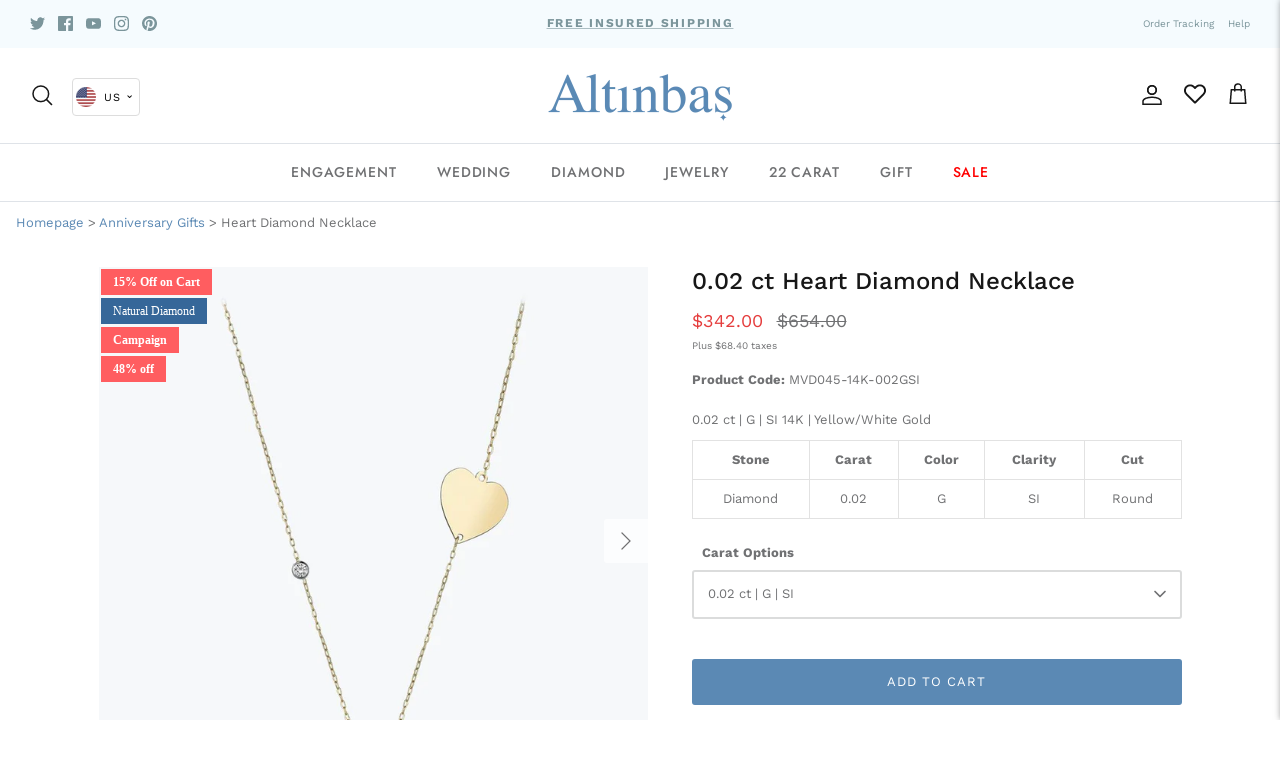

--- FILE ---
content_type: text/css
request_url: https://www.altinbas.us/cdn/shop/t/11/assets/altinbas-product-details.css?v=90215381450372906021683211311
body_size: 9695
content:
.urundetay-v2-product-name{font-size:24px;font-weight:500;color:#2a373a}.urundetay-v2-product-code{font-size:16px;text-align:left;color:#a2a2a2}.urundetay-v2-product-code span{display:inline-block;margin-right:15px}.urundetay-v2-detail{margin:15px auto;font-size:16px;color:#2a373a}.urundetay-v2-detail .urun-hakkinda{font-size:16px;color:#a2a2a2}.urundetay-v2-detail .urun-hakkinda_{font-size:16px;color:#2a373a;font-weight:400}.relative{position:relative!important}.table-responsive{border:solid 1px rgba(115,143,178,.2);border-radius:8px}.table>thead>tr>th{border-bottom:none}.table-responsive tr{border-bottom:solid 1px rgba(115,143,178,.2)}.table-responsive tr th{font-size:17px;font-weight:500;text-align:center;color:#2a373a;border-right:solid 1px rgba(115,143,178,.2)}.table-responsive tr td{font-size:17px;text-align:center;color:#2a373a;border-right:solid 1px rgba(115,143,178,.2)}.table-responsive tr td:last-child,.table-responsive tr th:last-child{border-right:none}.table-responsive tr:last-child{border-bottom:none}.urundetay-v2-label{font-size:15px;color:#738fb2;display:block}.urundetay-v2-select{font-size:15px;color:#a2a2a2;border-radius:8px;float:none;height:auto;border:solid 1px #a2a2a2;background-color:#fff;padding:15px 30px 15px 10px;width:100%;-webkit-appearance:none!important;-moz-appearance:none!important;appearance:none!important;background-repeat:no-repeat;background-size:24px 24px;background-position:calc(100% - 15px) 50%;background-image:url("data:image/svg+xml,%3Csvg width='24' height='24' viewBox='0 0 24 24' fill='none' xmlns='http://www.w3.org/2000/svg'%3E%3Cpath d='m3 7 9 9 9-9' stroke='%2357A0C6' stroke-width='2.6' stroke-linecap='round' stroke-linejoin='round'/%3E%3C/svg%3E%0A")}.urundetay-v2-select option{zoom:1.1}.urundetay-v2-select2{font-size:10px;color:#a2a2a2;border-radius:8px;float:none;height:auto;border:solid .8px #a2a2a2;background-color:#fff;padding:6px 3px;width:100%;-webkit-appearance:none!important;-moz-appearance:none!important;appearance:none!important;background-repeat:no-repeat;background-size:24px 24px;background-position:calc(100% - 15px) 50%;background-image:url("data:image/svg+xml,%3Csvg width='24' height='24' viewBox='0 0 24 24' fill='none' xmlns='http://www.w3.org/2000/svg'%3E%3Cpath d='m3 7 9 9 9-9' stroke='%2357A0C6' stroke-width='2.6' stroke-linecap='round' stroke-linejoin='round'/%3E%3C/svg%3E%0A")}.urundetay-v2-select2-x{background-size:12px 12px;background-position:calc(100% - 5px) 50%;padding-left:6px;font-size:13px}.urundetay-v2-select2 option{zoom:1.1}.product-single-left .product-thumbs li{border-radius:8px!important}.input_textarea{font-size:15px;color:#738fb2;padding:16px;border-radius:8px;border:solid 1px rgba(115,143,178,.2);background-color:#fff;font-weight:400!important;height:120px!important}.input_textarea:hover,.input_textarea:focus{box-shadow:none}.address-v2-select{font-size:15px;color:#738fb2;border-radius:8px;float:none;height:56px!important;border:solid 1px rgba(115,143,178,.2);background-color:#fff;padding:15px 30px 15px 10px;width:100%;-webkit-appearance:none!important;-moz-appearance:none!important;appearance:none!important;background-repeat:no-repeat;background-size:24px 24px;background-position:calc(100% - 15px) 50%;background-image:url("data:image/svg+xml,%3Csvg width='16' height='16' viewBox='0 0 16 16' fill='none' xmlns='http://www.w3.org/2000/svg'%3E%3Cpath d='m2 4.667 6 6 6-6' stroke='%2357A0C6' stroke-width='1.6' stroke-linecap='round' stroke-linejoin='round'/%3E%3C/svg%3E%0A")}[type=radio]:checked,[type=radio]:not(:checked){position:absolute;left:-9999px}[type=radio]:checked+label,[type=radio]:not(:checked)+label{position:relative;padding-left:28px;cursor:pointer;line-height:20px;display:inline-block;color:#666}[type=radio]:checked+label:before,[type=radio]:not(:checked)+label:before{content:"";position:absolute;left:0;top:0;width:18px;height:18px;border:1px solid #57a0c6;border-radius:100%;background:#fff}[type=radio]:checked+label:after,[type=radio]:not(:checked)+label:after{content:"";width:12px;height:12px;background:#57a0c6;position:absolute;top:3px;left:3px;border-radius:100%;-webkit-transition:all .2s ease;transition:all .2s ease}[type=radio]:not(:checked)+label:after{opacity:0;-webkit-transform:scale(0);transform:scale(0)}[type=radio]:checked+label:after{opacity:1;-webkit-transform:scale(1);transform:scale(1)}[type=checkbox]:checked,[type=checkbox]:not(:checked){position:absolute;left:-9999px}[type=checkbox]:checked+label,[type=checkbox]:not(:checked)+label{position:relative;padding-left:28px;cursor:pointer;line-height:20px;display:inline-block;color:#666}[type=checkbox]:checked+label:before,[type=checkbox]:not(:checked)+label:before{content:"";position:absolute;left:0;top:0;width:18px;height:18px;border:1px solid #57a0c6;border-radius:4px;background:#fff}[type=checkbox]:checked+label:after,[type=checkbox]:not(:checked)+label:after{content:"";width:12px;height:12px;background:#57a0c6;position:absolute;top:3px;left:3px;border-radius:4px;-webkit-transition:all .2s ease;transition:all .2s ease}[type=checkbox]:not(:checked)+label:after{opacity:0;-webkit-transform:scale(0);transform:scale(0)}[type=checkbox]:checked+label:after{opacity:1;-webkit-transform:scale(1);transform:scale(1)}.form-control.urundetay-v2-text{border-radius:8px;display:block;width:100%;padding:15px 10px;border:solid 1px #a2a2a2;background-color:#fff;font-size:15px;float:none;height:auto;color:#2a373a}.urundetay-v2-alyans{margin:15px auto}.alyans-title{margin:15px auto;font-size:17px;font-weight:500;color:#2a373a}.urundetay-v2-ring{font-size:16px;font-weight:500;text-decoration:underline;color:#57a0c6}.urundetay-v2-dflexaligncenter{display:flex;align-items:center}.urundetay-v2-alert-success{margin:15px auto;display:flex;align-items:center;border-radius:10px;border:solid 1px #7fbf35;background-color:#f5feea;font-size:14px;font-weight:500;color:#407306}.urundetay-v2-alert-success .svg-bonus{display:inline-block;margin-right:10px}.urundetay-v2-alert-info{margin:15px auto;display:flex;align-items:center;border-radius:8px;border:solid 1px #cee7ff;background-color:#cee7ff;font-size:16px;font-weight:500;color:#04386c}.urundetay-v2-alert-info .svg-bonus img{max-width:24px;max-height:24px;object-fit:contain}.urundetay-v2-alert-info .svg-bonus{display:inline-block;margin-right:10px}.urundetay-v2-cargo{width:100%;font-size:12px;color:#738fb2;font-weight:500;margin:12px auto;display:flex;align-items:center}.urundetay-v2-cargo .svg-cargo{display:inline-block;margin-right:5px}.urundetay-v2-cargo .svg-cargo svg{display:block}.p-0{padding:0}.pr-0{padding-right:0}.pr-1{padding-right:15px}.pl-0{padding-left:0}.pl-1{padding-left:15px}.mb-0{margin-bottom:0}.mb-15{margin-bottom:15px}.mb-30{margin-bottom:30px}.mb-45{margin-bottom:45px}.lh-30{line-height:30px}.mt-0{margin-top:0!important}.mt-15{margin-top:15px}.mt-30{margin-top:30px}.ml-0{margin-left:0}.ml-15{margin-left:15px}.ml-30{margin-left:30px}.mr-0{margin-right:0}.mr-15{margin-right:15px}.mr-15x{margin-right:15px!important}.mr-30{margin-right:30px}.urundetay-v2-product-extras{margin-top:50px}.urundetay-v2-set{padding:16px;border-radius:8px;border:solid .5px rgba(0,0,0,.2);clear:both}.urundetay-v2-set>.row{display:flex;padding:0 10px}.set-item{font-size:16px;font-weight:500;color:#2a373a}.set-item>.row{display:flex;align-items:center}.set-item-img img{width:100%;border-radius:8px;border:solid .5px rgba(0,0,0,.2)}.set-item-price{margin-top:10px}.set-item-submit{font-size:15px;font-weight:500;color:#2a373a;display:flex;align-items:center;flex-direction:column}.btn.btn-set-item{margin-top:15px;padding:8px 16px;border-radius:8px;background:transparent;border:solid 1.6px #57a0c6;font-size:20px;font-weight:600;height:auto;color:#57a0c6}.urundetay-v2-section-carat{font-size:16px;color:#2a373a;font-weight:400}.urundetay-v2-slide{margin-bottom:50px}.urundetay-v2-gift-box{margin:15px auto;padding:15px 15px 15px 80px;border-radius:8px;border:solid 1px #738fb2;background-image:url(../img/gift-ico-v2.PNG);background-size:75px 100px;background-repeat:no-repeat;background-position:-1% 110%;display:flex;align-items:center;flex-direction:row;justify-content:center}.urundetay-v2-gift-box2{margin:15px auto;border:solid 1px #ff5d60;overflow:hidden;border-radius:10px;box-shadow:0 8px 24px #7090b026;background-color:#fff}.vgb2-title{padding:15px;font-size:16px;font-weight:600;text-align:center;color:#fff;background-color:#ff5d60}.vgb2-content{padding:15px;font-size:16px;font-weight:400;line-height:1.78;text-align:left;color:#2a373a;display:flex}.vgb2-content2{font-size:16px}.vgb2-content span{font-weight:500}.vgb2-col-6{display:flex;flex-direction:row;align-items:center;justify-content:space-between}.vgb2-col img{max-width:100%}.vgb2-content .col-3{width:25%;padding:0 15px}.vgb2-content .col-9{width:75%;padding:0 15px}.vgb2-content2 .col-3{width:12.5%;padding:0 15px}.vgb2-content2 .col-9{width:87.5%;padding:0 15px}.vgb2-content .vgb2-col-6:first-child{border-right:1px solid #ff5d60}.vgb2-content2 .vgb2-col-6:first-child{border:none}.urundetay-v2-gift-title{font-size:24px;font-weight:500;color:#5c8ab8;margin-bottom:15px}.urundetay-v2-gift-content{font-size:18px;color:#2a373a;font-weight:400}.urundetay-v2-gift-right{padding-left:15px;display:flex;align-items:center;justify-content:center}.urundetay-v2-gift-right img{width:100%;max-width:115px}.v-orijinal,.v-orijinal2,.d-none{display:none!important}.yoy-title{font-size:17px;font-weight:500;text-align:center;color:#2a373a}.yoy-img{margin:15px auto}.yoy-img img{max-width:100%}.yoy-content{font-size:17px;font-weight:400;text-align:center;color:#2a373a}.yoy-content th{font-weight:500}.yoy-content tbody tr:nth-child(2n){background-color:#f5fafe}#v2-uyelik-header{background-image:url(../images/alt\c4\b1nbas-uye-ol-gorsel.jpg);background-position:center;background-repeat:no-repeat;background-size:cover;padding:200px 35px 35px}.v2-uyelik-header-content{font-size:30px;font-weight:500;color:#5c8ab8;border-radius:8px;padding:50px 30px;background-color:#fff9;display:flex;flex-direction:column;align-items:center;justify-content:center}.v2-uyelik-header-content>.row{width:100%;display:flex;align-items:center;justify-content:center}#v2-uyelik{padding:15px;text-align:center}#v2-uyelik .container{max-width:768px}#v2-uyelik .containerx{max-width:930px}#v2-uyelik .cat-title{font-size:17px;font-weight:500;color:#2a373a;margin:15px auto}.v2-uyelik-fg{text-align:left}.v2-uyelik-fg2{text-align:left;padding:0 15px}.v2-uyelik-fg .v2-form-label{font-size:15px;color:#738fb2;display:block;padding-left:10px}.v2-uyelik-fg .v2-form-select{font-size:15px;color:#738fb2;border-radius:8px;height:56px;float:none;border:solid 1px rgba(115,143,178,.2);background-color:#fff;padding:15px;width:100%;background-repeat:no-repeat;background-size:16px 16px;background-position:calc(100% - 15px) 50%;-webkit-appearance:none;appearance:none;background-image:url("data:image/svg+xml,%3Csvg width='16' height='16' viewBox='0 0 16 16' fill='none' xmlns='http://www.w3.org/2000/svg'%3E%3Cpath d='m2 4.667 6 6 6-6' stroke='%2357A0C6' stroke-width='2.6' stroke-linecap='round' stroke-linejoin='round'/%3E%3C/svg%3E%0A")}.v2-uyelik-fg .v2-form-text{border:solid 1px rgba(115,143,178,.2);font-size:15px;height:56px;color:#2a373a;padding:16px;border-radius:8px;background-color:#fff}.v2-uyelik-fg .v2-form-text:hover,.v2-uyelik-fg .v2-form-text:focus{border:solid 1px #738fb2;box-shadow:none}.uhc-alert{font-size:20px;font-weight:500;color:#f5feea;padding:16px 16px 16px 24px;border-radius:10px;background-color:#7fbf35;margin:50px auto;display:flex;align-items:center;justify-content:flex-start}.uhc-alert svg{margin-right:15px}.uhc-alertv2{position:fixed;margin:15px auto;top:20%;right:0;left:0;max-width:60%;z-index:9999999}#v2-content-bread{margin:15px auto}#v2-content-bread .row-bread{display:flex;flex-direction:row;align-items:center;justify-content:center}#v2-content-bread .row-bread .col{border-right:1px solid rgba(115,143,178,.2);min-width:16%;text-align:center}#v2-content-bread .row-bread .col:first-child{max-width:10%;min-width:10%;border:none;text-align:left}#v2-content-bread .row-bread .col:last-child{border:none}#v2-content-bread .vcb-link{font-size:14px;color:#000;font-weight:400;padding:0 15px}#v2-content-bread .vcb-link:hover,#v2-content-bread .vcb-link:focus{text-decoration:none}#v2-content-bread .vcb-link.main{font-weight:600;padding:0}#v2-content-bread .vcb-link.active{color:#5c8ab8;font-weight:700}#accordion.row-bread-mobil{display:none}#v2-support-content{margin-top:50px}.v2sc-blog{margin-bottom:48px}.v2sc-title{font-size:17px;font-weight:700;color:#2a373a;margin-bottom:25px}.v2sc-content{font-size:14px;font-weight:400;color:#2a373a}.v2sc-content span{font-weight:500;color:#5c8ab8}.v2sc-img{padding:32px;text-align:center;border-radius:10px;border:solid 1px #5c8ab8;transform:scale(1.15);z-index:1;background:#fff;transform-origin:top left}.v2sc-img img{max-width:100px!important}.mbl-bb{display:flex;align-items:center;justify-content:space-between;width:100%}.v2sc-desc{padding:24px 64px;border-radius:10px;border:solid 1px #5c8ab8;background-color:#fff}.mbl-v2scimg-blog,.mobil-card-block-up{display:none}.v2sc-card-content{padding:24px;z-index:1;position:relative;border-radius:10px;box-shadow:0 8px 24px #7090b026;border:solid 1px #5c8ab8;background-color:#fff}.v2sc-card-content>.row{display:flex;flex-direction:row;align-items:center;justify-content:center}.v2sc-card-content>.row .col{border-right:1px solid rgba(115,143,178,.2);min-width:20%;text-align:center;height:100%;display:flex;align-items:center;justify-content:center}.v2sc-card-content>.row .col:last-child{border:none}.v2sc-card-content>.row .col img{max-width:170px}.v2sc-card-content2{margin-bottom:48px;margin-top:-24px;z-index:0}.v2sc-card-content2-desc{padding:48px 24px 24px;border-radius:10px;box-shadow:0 8px 24px #7090b026;border:solid 1px #5c8ab8;background-color:#fff;max-width:80%;margin:0 auto;font-size:18px;font-weight:400;text-align:center;color:#2a373a}.v2sc-card-content2-desc span{font-size:22px;font-weight:700;color:#5c8ab8}.v2sc-2-desc{font-size:18px;font-weight:400;color:#2a373a;text-decoration:underline;margin-bottom:30px}.v2sc-2-desc-2{padding:0 24px}.v2sc-2-desc-2 img{max-width:100%!important}.v2scimg-blog{height:65px;margin:20px auto 0;border-bottom:1px solid rgba(115,143,178,.2)}.v2scimg-blog:last-child{border-color:transparent}.iban-blog{height:90.6px;display:flex;margin-bottom:10px;align-items:center;justify-content:space-between;border-radius:10px;border:solid 1px #5c8ab8;background-color:#fff;padding:0 24px 0 48px;font-size:14px;font-weight:400;color:#2a373a}.iban-blog span{color:#5c8ab8}.iban-blog p{margin-bottom:0}.iban-blog:last-child{margin-bottom:0}.copy-block{font-size:10px;font-weight:500;color:#5c8ab8}.copy-block img{width:24px;height:24px;object-fit:cover;margin-bottom:5px}.copy-block a,.copy-block a:hover,.copy-block a:focus{display:flex;align-items:center;justify-content:center;flex-direction:column;text-decoration:none;color:#5c8ab8}.ready-block{padding:24px 57px;text-align:center;border-radius:10px;border:solid 1px #5c8ab8;background-color:#fff;font-weight:400}.ready-block-title{font-size:24px;font-weight:600;color:#5c8ab8;margin-bottom:10px}.ready-block-desc{font-size:16px;color:#2a373a}.ready-block-desc span{font-weight:600;color:#5c8ab8}.ready-block-code{margin:50px auto}.ready-block-code a{padding:16px 32px;border-radius:10px;border:dashed 1px #5c8ab8;font-size:18px;font-weight:600;color:#5c8ab8}.ready-block-code a:hover,.ready-block-code a:focus{text-decoration:none}.ready-block-code img{margin-left:15px;max-height:30px}.ready-block-content{font-size:14px;color:#2a373a}.copy-icon{cursor:pointer;position:relative;border:5px solid black;width:60px;height:70px;font-size:100px;line-height:34px;word-break:break-word;text-align:center;padding:10px 1px 0;-webkit-user-select:none;user-select:none}.copy-icon:after,.copy-icon:before{content:&#39;&#39;position:absolute;border:solid black;-webkit-transform:translateX(-50%);transform:translate(-50%);left:50%}.copy-icon:after{border-width:6px;border-top-left-radius:6px;border-top-right-radius:6px;width:20px;top:-8px}.copy-icon:before{border-width:6px;bottom:103%;border-radius:50%;background-color:#000}.link-icon{position:absolute;bottom:-13px;right:-20px;border:4px solid black;width:45px;height:17px;border-radius:40px;background:#fff;box-shadow:0 0 0 5px #fff}.link-icon:after,.link-icon:before{content:&#39;&#39;position:absolute;border-style:solid;width:20px}.link-icon:after{top:50%;left:50%;-webkit-transform:translate(-50%,-50%);transform:translate(-50%,-50%);border-width:2px}.link-icon:before{-webkit-transform:rotate(-90deg);transform:rotate(-90deg);left:9px;top:5px;border-color:#fff;border-width:4px}.toastbox{width:280px;padding:10px;background-color:#5c8ab8;color:#fff;text-align:center;border-radius:4px;position:fixed;top:105%;right:15px;-webkit-transition:transform .3s linear;transition:transform .3s linear}.toastbox.toast-tox--active{-webkit-transform:translateY(-150px);transform:translateY(-150px)}.v2-modal-b3{background:#000c}.v2-modal-b3 .modal-header{position:relative}.v2-modal-b3 .modal-dialog{height:100%;overflow:hidden;margin:auto;display:flex;align-items:center;justify-content:center}.v2-modal-b3 .modal-content{height:auto;min-height:30%;max-height:80%;width:100%;overflow-y:auto}.v2-modal-b3 .close{background:transparent;position:absolute;padding:10px 15px;top:0;right:0;cursor:pointer;z-index:8040}.v2-modal-b3 .close:after{content:"\f117";font-family:futura;display:inline-block;font-size:16px;font-weight:400}.v2-modal-b3 .close{right:10px!important;top:10px!important;background-color:#f5fafe!important;border-radius:50%!important;color:#57a0c6!important}#v2cat-seo{margin:30px auto}.v2cat-img img{max-width:100%}.v2cat-title{font-size:24px;font-weight:500;text-align:left;color:#2a373a;margin-bottom:15px}.v2cat-p{font-size:16px;color:#2a373a}.v2cat-p p{margin-bottom:15px}.v2cat-link{margin:30px auto;text-align:center}.v2cat-link a{display:inline-flex;font-size:16px;font-weight:600;color:#57a0c6;background-color:#fff;padding:16px 32px;border-radius:8px;border:solid 1.6px #57a0c6}.v2cat-link a:hover,.v2cat-link a:focus{text-decoration:none;color:#57a0c6}.v2cat-body{height:0px;visibility:hidden;padding:15px 0}.v2cat-link a.v2cat-body-link-close{display:none;align-items:center;justify-content:center;flex-direction:column;width:48px;padding:0;height:48px;font-size:12px;font-weight:600;color:#fff;background-color:#57a0c6;border-radius:50%;border:solid 1.6px #57a0c6}.v2cat-link a.v2cat-body-link-close:hover,.v2cat-link a.v2cat-body-link-close:focus{color:#fff}.v2cat-ss-title{font-size:24px;font-weight:700;margin-bottom:15px;text-align:center;color:#2a373a}.checkLabel{display:inline-block;width:auto;float:none;margin-right:20px;font-size:17px;color:#2a373a}.checkLabel2{text-align:left;display:block;width:100%;font-size:15px;font-weight:500;line-height:1.6;color:#2a373a}.checkLabel2 a,.checkLabel2 a:hover,.checkLabel2 a:focus{color:#57a0c6;text-decoration:underline}.h-56{height:60px;float:left;display:flex;align-items:center}.w-100{width:100%!important}.mw-100{max-width:100%!important}.btn.v2-btn-submit{padding:15px;border-radius:8px;line-height:1.5!important;background-color:#5c8ab8;font-size:20px;font-weight:600;height:auto;width:100%;max-width:420px;color:#f5fafe;display:flex;align-items:center;justify-content:center;margin:0 auto}.btn.v2-btn-submit svg{margin-right:15px;min-width:25px;width:25px}.btn.v2-btn-submit.v2-btn-submit-facebook{background-color:#1877f2}.btn.v2-btn-submit.v2-btn-submit-google{background-color:#2055a9}.loginpageo.btn.v2-btn-submit.v2-btn-submit-facebook,.loginpageo.btn.v2-btn-submit.v2-btn-submit-google{width:auto;display:inline-flex;min-width:190px;margin:15px}.v2-login{max-width:460px;margin:0 auto}.v2-login form{float:none!important}.v2-login-title{font-size:17px;font-weight:500;text-align:center;color:#2a373a}#log3pop{margin-bottom:10px;width:490px;display:none;padding:60px 15px 15px;text-align:center}.log3title{font-size:17px;font-weight:600;line-height:1.29;color:#2a373a;margin-bottom:30px}.log3img{margin-bottom:10px}.log3img img{max-width:120px;border-radius:10px;border:solid .5px rgba(0,0,0,.12)}.log3ptext,.log3ptextc{font-size:14px;font-weight:600;color:#2a373a;margin-bottom:40px}.log3btn .btn-set-item,.log3btn .v2-btn-submit{margin:0 auto;width:100%;padding:16px 8px;height:auto}.v2-remove-item{text-align:center;max-width:490px}.v2-remove-icon{margin:15px auto 25px}.v2-remove-icon img{max-width:64px}.v2-remove-content{margin-bottom:50px;font-size:17px;font-weight:500;text-align:center;color:#2a373a}.v2-remove-links{margin:15px auto}.remove-icon-1{width:calc(48% - 30px);margin:0 15px;display:inline-block;padding:16px;border-radius:8px;border:solid 1px #5c8ab8;background-color:#fff;font-size:20px;font-weight:600;text-align:center;line-height:1.5;text-decoration:none;color:#5c8ab8}.remove-icon-2{width:calc(48% - 30px);margin:0 15px;display:inline-block;padding:16px;border-radius:8px;border:solid 1px #5c8ab8;line-height:1.5;background-color:#5c8ab8;font-size:20px;font-weight:600;text-align:center;text-decoration:none;color:#fff}.remove-icon-1:hover,.remove-icon-1:focus,.remove-icon-2:hover,.remove-icon-2:focus{text-decoration:none}.shopping-cart .v2-order-process{padding:25px 15px;background-color:#fff;border-top-left-radius:8px;border-top-right-radius:8px;border:1px solid #fff}.shopping-cart li.v2-shopping-steps-li{font-weight:400;font-size:20px;text-align:center;color:#738fb2;width:32%;margin:0 auto}.shopping-cart li.v2-shopping-steps-li.active{font-weight:500}.shopping-cart li.v2-shopping-steps-li:before{content:"";width:100%;height:8px;background:#f5fafe;position:absolute;border:solid 1px rgba(92,138,184,.3);left:0;top:50px;border-radius:8px}.shopping-cart li.v2-shopping-steps-li.active:before{background-color:#5c8ab8}.shopping-cart li.v2-shopping-steps-li:after{content:"";background-color:transparent;width:24px;height:24px;position:absolute;background-repeat:no-repeat;right:-12px;top:calc(50% - 12px);background-position:center;background-size:cover;background-image:url("data:image/svg+xml,%3Csvg width='25' height='24' viewBox='0 0 25 24' fill='none' xmlns='http://www.w3.org/2000/svg'%3E%3Cpath d='m7.5 21 9-9-9-9' stroke='%23738FB2' stroke-width='2.6' stroke-linecap='round' stroke-linejoin='round' opacity='.7'/%3E%3C/svg%3E%0A")}.shopping-cart li.v2-shopping-steps-li.active:after{background-color:transparent;background-image:url("data:image/svg+xml,%3Csvg width='25' height='24' viewBox='0 0 25 24' fill='none' xmlns='http://www.w3.org/2000/svg'%3E%3Cpath d='m7.5 21 9-9-9-9' stroke='%235c8ab8' stroke-width='2.6' stroke-linecap='round' stroke-linejoin='round' opacity='1'/%3E%3C/svg%3E%0A")}.shopping-cart li.v2-shopping-steps-li:last-child:after{display:none}.shopping-cart li.v2-shopping-steps-li.bg-ok:before{background-color:#5c8ab8}.v2-alert-log{margin:15px auto!important;display:flex;align-items:center;border-radius:10px;border:solid 1px #5c8ab8;background-color:#f5fafe;font-size:14px;font-weight:500;color:#2a373a}.v2-alert-log .svg-log{display:inline-block;margin-right:10px}.v2-alert-log a{display:inline-block;padding:0 5px;font-weight:600;color:#5c8ab8;text-decoration:underline}.v2-alert-log2{margin:15px auto!important;display:flex;align-items:center;border-radius:10px;border:solid 1px #5c8ab8;background-color:#fff;font-size:14px;font-weight:500;color:#2a373a;box-shadow:0 0 10px #0000001a}.v2-alert-log2 .svg-log{display:inline-block;margin-right:10px}.v2-alert-log2 a{display:inline-block;padding:0 5px;font-weight:600;color:#5c8ab8;text-decoration:underline}.v2-alert-log3{margin:15px auto!important;display:flex;align-items:center;border:solid 1px #cee7ff;border-radius:10px;background-color:#cee7ff;font-size:14px;font-weight:500;color:#04386c}.v2-alert-log3 .svg-log{display:inline-block;margin-right:10px}.v2-alert-log3 a{display:inline-block;padding:0 5px;font-weight:600;color:#cee7ff;text-decoration:underline}.basket-body{padding:16px;margin:15px auto;background-color:#fff;border-bottom-left-radius:8px;border-bottom-right-radius:8px}.v2-basket-body-item{padding:15px;border-bottom:1px solid rgba(115,143,178,.2)}.v2-basket-body-content{display:flex;flex-direction:row;align-items:center;justify-content:flex-start}.v2-col-image{width:10%;display:inline-flex;align-items:center;justify-content:center}.v2-col-detail{width:55%;display:inline-flex;flex-direction:column;align-items:flex-start;justify-content:flex-start;padding:0 15px}.v2-col-code{font-size:10px;color:#2a373a}.v2-col-title{font-size:17px;font-weight:500;color:#2a373a}.v2-col-measure{font-size:13px;color:#2a373a}.v2-col-desc{font-size:13px;font-weight:500;color:#2a373a}.v2-col-qty{width:10%;display:inline-flex;font-size:17px;font-weight:500;color:#2a373a;justify-content:center}.mbl-v2-col-qty{display:none}.v2-col-price{width:15%;display:inline-flex;flex-direction:column;align-items:center;justify-content:center}.v2-col-remove{width:10%;display:inline-flex;align-items:center;justify-content:center;font-size:13px;font-weight:500;color:#2a373a}.v2-old-price{font-size:17px;color:#2a373a;text-decoration:line-through}.v2-new-price{font-size:17px;font-weight:500;color:#5c8ab8}.v2-col-table{margin:15px auto 0;width:100%;font-weight:400}.shopping-cart .table-prices td.gift_cheque_code_12{width:100%;font-size:17px;font-weight:500;color:#2a373a}.shopping-cart .continue-purchase.basketsubmita{width:100%;max-width:100%;height:auto;font-size:20px;line-height:1.5;font-weight:600;color:#f5fafe;display:flex;align-items:center;justify-content:center;padding:12px 16px;border-radius:8px;background-color:#5c8ab8}.basket ul.gift_cheque{width:50%;max-width:50%}#form2 .gift_cheque_code_222{width:30%}.basket ul.gift_cheque li{width:60%;display:inline-block}.basket ul.gift_cheque li.gift_cheque_code_1{width:100%;font-size:17px;font-weight:500;color:#2a373a}.basket ul.gift_cheque li.gift_cheque_code_2{width:100%;font-size:15px;font-weight:500;color:#738fb2;padding-left:10px}.basket ul.gift_cheque li input[type=text]{padding:16px;width:100%;border-top-left-radius:8px;border-bottom-left-radius:8px;height:56px;border:solid 1px #57a0c6;background-color:#fff;font-size:15px;font-weight:400;color:#2a373a}.basket ul.gift_cheque li input[type=submit]{padding:16px;background-color:#57a0c6;height:56px;display:flex;align-items:center;width:100%;justify-content:center;font-size:20px;font-weight:600;color:#f5fafe;border-radius:0 8px 8px 0}.shopping-cart .table-prices{margin:0;width:320px}.shopping-cart .table-prices td{font-size:17px;color:#2a373a;font-weight:400;padding:10px 0}.shopping-cart .table-prices td .prices{font-weight:500}.table-prices-border{border:solid 1px #738fb2!important;border-radius:8px;display:inline-block;clear:both;padding:0 15px;float:right;margin:20px auto}.pricesblue{color:#57a0c6}.pricesblue2{color:#5c8ab8!important}.shopping-cart .table-prices td .prices{text-align:right!important}.basket ul.gift_cheque li.gift_cheque_code_1v2{width:90%}#v2banner-head-up{box-shadow:0 8px 24px #7090b026;border:solid 1px #5c8ab8;border-top-left-radius:16px;border-top-right-radius:16px;background-color:#fff;font-size:20px;color:#5c8ab8;padding:0 16px;clear:both}#v2banner-head-up .panel-default{margin:0 auto;border:none}#v2banner-head-up .panel-heading{background:transparent!important;box-shadow:none!important;border:none!important;padding:0}#v2banner-head-up .panel-title{padding:0;font-size:20px;text-align:left;color:#5c8ab8}#v2banner-head-up .panel-title img{max-height:24px;margin-right:15px}#v2banner-head-up .panel-title a{width:100%;display:block;padding:16px;font-weight:400}#v2banner-head-up .panel-title a:hover,#v2banner-head-up .panel-title a:focus{text-decoration:none;color:#5c8ab8}#v2banner-head-up .panel-body{margin-left:70px;font-size:16px;color:#2a373a;font-weight:500;border-top:solid 1px rgba(115,143,178,.2);padding-left:0}#v2banner-head-up .panel-title a span{background-color:#fff;padding:2px;height:26px;width:26px;border:1px solid #fff;border-radius:50%;float:right}#v2banner-head-up .panel-title a span:after{content:"";display:inline-block;width:20px;height:20px;background-repeat:no-repeat;background-position:center;background-image:url("data:image/svg+xml,%3Csvg width='20' height='20' viewBox='0 0 20 20' fill='none' xmlns='http://www.w3.org/2000/svg'%3E%3Cpath style='transform: rotate(180deg); transform-origin: 50%25 50%25;' d='m2.5 5.833 7.5 7.5 7.5-7.5' stroke='%2357A0C6' stroke-width='2.6' stroke-linecap='round' stroke-linejoin='round'/%3E%3C/svg%3E%0A")}#v2banner-head-up .panel-title a.collapsed span:after{content:"";display:inline-block;width:20px;height:20px;background-image:url("data:image/svg+xml,%3Csvg width='20' height='20' viewBox='0 0 20 20' fill='none' xmlns='http://www.w3.org/2000/svg'%3E%3Cpath d='m2.5 5.833 7.5 7.5 7.5-7.5' stroke='%2357A0C6' stroke-width='2.6' stroke-linecap='round' stroke-linejoin='round'/%3E%3C/svg%3E%0A");background-repeat:no-repeat;background-position:center}#v2banner-head{background-color:#f5fafe;font-size:20px;color:#2a373a;padding:30px 0;clear:both}.vbh-img img{width:100%;object-fit:cover}.vbh-title{font-size:24px;font-weight:500;text-align:left;color:#2a373a}.vbh-r{text-align:right}.vbh-a,.vbh-a:hover,.vbh-a:focus{text-decoration:none;display:flex;width:100%;align-items:center;justify-content:flex-end;text-decoration:none!important}.vbh-a img{max-height:28px;padding-left:15px}.vbh-row{display:flex;align-items:center}.vbh-row-link{display:none}.vbh-bread{font-size:16px!important;color:#a2a2a2}#v2banner-breadcrumb{width:100%;padding:15px;background:#fff}#v2banner-breadcrumb .container{padding:0;overflow-x:auto}#v2banner-star{width:100%;padding:15px;background:#fff;clear:both}.v2-old1-price{text-decoration:line-through;font-size:14px;font-weight:300;text-align:center;color:#2a373a}.v2-old2-price{text-decoration:line-through;font-size:20px;font-weight:500;text-align:center;color:#2a373a}.v2-old3-price{font-weight:500;color:#57a0c6;text-align:center;border-radius:8px;border:solid 1px #57a0c6;padding:5px 10px;display:inline-block}.v2-old3-Text{font-size:10px;display:block;line-height:20px}.v2-old3-Price{font-size:24px;display:block;line-height:26px}#flt-1{padding:15px;margin-top:50px}.dflx100{display:flex;width:100%;align-items:flex-start}.dflx100 .product-box{text-align:center}.dflx100 .product-box img{width:100%;object-fit:contain}.dflx100 .product-box h2{font-size:16px;font-weight:500;text-align:center;color:#2a373a;margin:15px auto;height:auto;line-height:1.5}.dflx100 .product-box .pricev2{font-size:20px;font-weight:600;text-align:center;color:#2a373a}.dflx100 .product-box .old-pricev2{color:#a2a2a2;text-decoration:line-through}.dflx100 .product-box .new-pricev2{color:#5c8ab8}.dflx100 .product-box .topbar{position:absolute;top:15px;left:15px;font-size:16px;font-weight:600;text-align:center;z-index:1;color:#fff;padding:8px 16px;border-radius:8px;border:solid .5px rgba(0,0,0,.2);background-color:#57a0c6}.product-image-top-block{position:absolute;top:15px;left:15px;z-index:9}.product-image-top-block svg{margin-right:5px;max-width:20px;max-height:20px}.product-image-top-block a{display:flex;align-items:center;justify-content:center;margin-right:15px;font-size:12px;font-weight:600;text-align:center;z-index:1;color:#fff;padding:6px 12px;border-radius:8px;text-decoration:none;min-width:140px}.product-image-top-block a.adisc{font-size:16px;margin-right:15px;font-size:12px;font-weight:600;text-align:center;z-index:1;color:#fff;padding:6px 12px;border-radius:8px;border:solid .5px rgba(0,0,0,.2);background-color:#57a0c6}.product-image-top-block a.acamp{border:solid .5px #ff5d60;background-color:#ff5d60}.product-image-top-block a.anew{border:solid .5px #57a0c6;background-color:#57a0c6}.product-image-top-block a.astock{border:solid .5px #ff5d60;background-color:#ff5d60}.product-image-top-block a.aday,.product-image-top-block a.afast{border:solid .5px #5c8ab8;background-color:#5c8ab8}.product-image-top-block a.aup{border:solid .5px #57a0c6;background-color:#57a0c6}.product-image-top-block a:hover,.product-image-top-block a:focus{text-decoration:none}.card-img{position:absolute;right:2px;bottom:2px}.card-img img{height:50px}#v2-basket-buttom{position:fixed;bottom:0;left:0;right:0;width:100%;background-color:#fff;padding:8px;background:#57a0c6;z-index:999!important}.v2-basket-buttom-row-2{display:none}.v2-basket-buttom-row{display:flex;align-items:center}.v2-bb-left{font-size:24px;font-weight:500;color:#fff}.v2-bb-left2{font-size:16px;font-weight:400;color:#fff}.v2-bb-right-text{font-size:16px;font-weight:300;text-align:right;color:#fff}.v2-bb-right-price{text-align:right}.v2v3 .v2-bb-old-price{display:block;font-size:14px;text-decoration:line-through;margin-right:0;text-align:right}.v2v3 .v2-bb-new-price{display:block;font-size:16px;text-decoration:line-through;text-align:right}.v2v3 .v2-bb-right-price{text-align:right;width:100%}.v2v3 .v2-bb-right-text{padding-right:15px;text-align:center;width:100%;margin-bottom:5px;display:flex;justify-content:flex-end;align-items:center}.v2v3 .row3{width:100%;margin:0 auto;justify-content:space-between;display:flex;align-items:center}.multprice{font-weight:500;color:#fff;text-align:center;border-radius:8px;border:solid 1px #fff;HEIGHT:100%}.multpriceText{font-size:10px;display:block;line-height:20px}.multpricePrice{font-size:20px;display:block;line-height:26px}.v2-bb-old-price{font-size:24px;font-weight:300;text-align:right;margin-right:15px;text-decoration:line-through;color:#fff}.v2-bb-new-price{font-size:24px;font-weight:600;text-align:right;color:#fff}.v2-basket-buttom-link{text-decoration:none;font-size:16px;font-weight:600;color:#57a0c6;padding:16px 24px;border-radius:8px;background-color:#fff;max-width:100%;display:inline-flex;align-items:center;justify-content:center;width:100%}.v2-basket-buttom-link img{margin-right:5px}.v2-basket-buttom-link:hover,.v2-basket-buttom-link:focus{text-decoration:none;color:#57a0c6}.vwf23d,.border-color-transparent{border-color:transparent!important}.bbr-2{display:flex;align-items:flex-end;justify-content:center;flex-direction:column}.bbr-3{text-align:right}.v2-begenEkle{background-color:#fff!important;border-radius:15px!important;padding:10px!important;height:auto;width:45px;height:45px;display:flex;align-items:center;justify-content:center;right:15px!important;top:15px!important}.urundetay-v2-alert-group .div1{padding:5px 15px;text-align:center}.urundetay-v2-alert-group .div2{padding:5px 15px}.urundetay-v2-alert-group .v2ag-1{display:flex;align-items:center;justify-content:center;flex-direction:row;border-radius:10px;box-shadow:0 0 10px #0000001a;border:solid 1px #5c8ab8;background-color:#fff;margin:15px auto;padding:0}.urundetay-v2-alert-group p{border-bottom:1px dotted #738fb2;padding:10px 0;margin:0 auto}.urundetay-v2-alert-group p:last-child{border:none}.urundetay-v2-alert-group a{font-size:14px;color:#2a373a;font-weight:500}.urundetay-v2-alert-group a:hover,.urundetay-v2-alert-group a:focus{text-decoration:none}.urundetay-v2-alert-group img{max-width:80%}.urundetay-v2-alert-group .v2ag-2{display:flex;align-items:center;justify-content:center;flex-direction:row;border-radius:10px;box-shadow:0 0 10px #0000001a;border:solid 1px #7fbf35;background-color:#fff;margin:15px auto;padding:0}.urundetay-v2-alert-group .v2ag-2 img{max-width:100%}.product-extras-mobile{display:none}#accordion{margin:20px auto}#accordion.panel-group2{border:1px solid rgba(115,143,178,.2);border-radius:15px;padding:5px}#accordion.panel-group3{border:1px solid #57a0c6;border-radius:15px;padding:5px}#accordion.panel-group3 .v2-adres-fg{padding-left:0}#accordion .card-date{display:inline-block;width:auto;margin-right:15px;float:none;width:110px}#accordion .v2-adres-fg small{font-size:15px;font-weight:500;text-decoration:underline;color:#57a0c6}#accordion .panel,#accordion .panel-heading,#accordion panel-title,#accordion .panel-body{border:0}#accordion .panel{box-shadow:none;background-color:transparent;border-bottom:1px solid rgba(115,143,178,.2);font-weight:400}#accordion.panel-group3 .panel{border-bottom:1px solid #57a0c6;border-radius:0;padding:5px 0}#accordion .panel .urundetay-v2-cargo{color:#2a373a;font-weight:400}#accordion .panel .panel-heading{background-color:transparent;border-radius:0}#accordion .panel:last-child{border:none}#accordion .panel .panel-heading .panel-title a{text-decoration:none;display:block;width:100%;line-height:26px}#accordion .panel .panel-heading .panel-title a span{float:right}#accordion .panel .panel-heading .panel-title a span:after{content:"";display:inline-block;width:20px;height:20px;background-repeat:no-repeat;background-position:center;background-image:url("data:image/svg+xml,%3Csvg width='20' height='20' viewBox='0 0 20 20' fill='none' xmlns='http://www.w3.org/2000/svg'%3E%3Cpath style='transform: rotate(180deg); transform-origin: 50%25 50%25;' d='m2.5 5.833 7.5 7.5 7.5-7.5' stroke='%2357A0C6' stroke-width='2.6' stroke-linecap='round' stroke-linejoin='round'/%3E%3C/svg%3E%0A")}#accordion .panel .panel-heading .panel-title a.collapsed span:after{content:"";display:inline-block;width:20px;height:20px;background-image:url("data:image/svg+xml,%3Csvg width='20' height='20' viewBox='0 0 20 20' fill='none' xmlns='http://www.w3.org/2000/svg'%3E%3Cpath d='m2.5 5.833 7.5 7.5 7.5-7.5' stroke='%2357A0C6' stroke-width='2.6' stroke-linecap='round' stroke-linejoin='round'/%3E%3C/svg%3E%0A");background-repeat:no-repeat;background-position:center}.address-page-title{font-size:17px;font-weight:500;text-align:left;color:#2a373a;margin-bottom:15px}.address-page-title-blue{font-size:20px;font-weight:500;text-align:left;color:#738fb2;margin-bottom:15px}.address-page-radio-group{display:inline-block;font-size:17px;text-align:left;color:#2a373a;margin-right:50px}.address-page-radio-group-2{font-size:17px;text-align:left;color:#2a373a}.brdrb-1{border-bottom:1px solid rgba(115,143,178,.2);padding-bottom:15px}.basket-block-limit{padding:15px;border-radius:8px;border:solid 1px rgb(115,143,178,.3)}.basket-block{width:80%;display:inline-block}.basket-block-limit .v2-col-image{width:15%;display:inline-flex;align-items:center;justify-content:center}.basket-block .v2-col-desc,.basket-block .v2-col-measure{font-size:13px;font-weight:400}.basket-block .v2-col-title{font-size:16px}.basket-block .mbbb-col-60{display:inline-block;width:60%}.basket-block .mbbb-col-40{display:inline-block;width:37%;text-align:right}.basket-block-limit .table-prices{margin:5px auto;width:100%;float:none;text-align:left}.basket-block-limit .table-prices .prices{font-weight:600}.basket-block-limit .table-prices td{padding:5px 15px}.payment-page-desc{padding:15px;font-size:17px;line-height:1.65;text-align:left;color:#2a373a;font-weight:400}.payment-page-desc p{margin-bottom:5px}.v2-adres-label{font-size:15px;font-weight:500;color:#738fb2;display:flex;align-items:center;padding-left:10px}.v2-adres-label svg{margin-right:5px}.v2-adres-text{font-size:15px;color:#738fb2}button[type=submit].btn-adres{width:100%;max-width:100%;height:auto;font-size:20px;line-height:1.5;font-weight:600;color:#fff;display:flex;align-items:center;justify-content:center;padding:12px 16px;border-radius:8px;background-color:#5c8ab8;margin-top:30px;display:block}.v2-yeni-adres-ekle{padding:20px 16px;border-radius:8px;border:solid 1px rgba(115,143,178,.2);background-color:#fff;min-height:144px;display:flex;flex-direction:column;justify-content:center;align-items:center}.v2-yeni-adres-ekle a{display:block;width:100%;text-align:center}.v2-yeni-adres-ekle span{font-size:15px;font-weight:600;text-align:center;color:#5c8ab8;text-decoration:underline}.v2-adres-blok{padding:20px 16px;border-radius:8px;border:solid 1px rgba(115,143,178,.2);background-color:#fff;min-height:144px;font-weight:400}.v2-adres-blok-default{background-color:#57a0c60d;border-radius:8px;border:solid 1px #5c8ab8}.v2-adres-blok-up{margin:5px auto}.v2-adres-blok-up .address-page-radio-group-2{display:inline-block;width:75%}.v2-adres-blok-up .address-page-radio-group-2 label{font-size:15px;color:#738fb2}.v2-adres-blok-up a{display:inline-block;width:20%;text-align:right;font-size:15px;line-height:20px;font-weight:500;text-decoration:underline;color:#57a0c6}.v2-adres-blok-title{font-size:15px;text-align:left;color:#2a373a;display:flex;align-items:center}.v2-adres-blok-title svg{margin-right:5px}.v2-adres-blok-phone{font-size:13px;color:#2a373a;display:flex;align-items:center;justify-content:flex-end}.v2-adres-blok-adres{font-size:15px;margin:15px auto;text-align:left;color:#2a373a}.siparis-tb-w-a{float:right}.siparis-tb-w-a svg path{fill:#57a0c6}.order-process #accordion .panel .panel-heading .panel-title a span{background-color:#5c8ab8;padding:2px;height:26px;width:26px;border:1px solid #fff;border-radius:50%}.order-process #accordion .panel .panel-heading .panel-title a.collapsed span{background-color:#fff;border-color:#5c8ab8;padding:3px 2px}.order-process #accordion .panel .panel-heading .panel-title a.collapsed span:after{background-image:url("data:image/svg+xml,%3Csvg width='20' height='20' viewBox='0 0 20 20' fill='none' xmlns='http://www.w3.org/2000/svg'%3E%3Cpath d='m2.5 5.833 7.5 7.5 7.5-7.5' stroke='%235c8ab8' stroke-width='2.6' stroke-linecap='round' stroke-linejoin='round'/%3E%3C/svg%3E%0A")}.order-process #accordion .panel .panel-heading .panel-title a span:after{background-image:url("data:image/svg+xml,%3Csvg width='20' height='20' viewBox='0 0 20 20' fill='none' xmlns='http://www.w3.org/2000/svg'%3E%3Cpath style='transform: rotate(180deg); transform-origin: 50%25 50%25;' d='m2.5 5.833 7.5 7.5 7.5-7.5' stroke='%23fff' stroke-width='2.6' stroke-linecap='round' stroke-linejoin='round'/%3E%3C/svg%3E%0A")}.mbl-basket-block{display:none}.fancybox-overlay,.fancybox-opened{z-index:9999999999}.fancybox-inner{overflow-x:hidden!important}.fancybox-close{right:30px!important;top:15px!important;background-color:#f5fafe!important;border-radius:50%!important;color:#57a0c6!important}.mfb-head{display:flex;align-items:center;justify-content:space-between;text-align:center}.my-filter-order{display:none}.my-filter-btn{font-size:16px;font-weight:500;color:#5c8ab8;padding:15px;display:block}.my-filter-btn img{width:20px;margin-right:5px}.my-filter-btn:hover,.my-filter-btn:focus{color:#5c8ab8;text-decoration:none}.my-filter-btn-order{border:1px solid transparent;background-repeat:no-repeat;background-size:24px 24px;background-position:calc(100% - 15px) 50%;background-image:url("data:image/svg+xml,%3Csvg width='16' height='16' viewBox='0 0 16 16' fill='none' xmlns='http://www.w3.org/2000/svg'%3E%3Cpath d='m2 4.667 6 6 6-6' stroke='%2357A0C6' stroke-width='1.6' stroke-linecap='round' stroke-linejoin='round'/%3E%3C/svg%3E%0A")}.dropdown.open .my-filter-btn-order{border:1px solid #57A0C6;border-top-right-radius:8px;border-top-left-radius:8px;border-bottom:none;background-image:url("data:image/svg+xml,%3Csvg width='16' height='16' viewBox='0 0 16 16' style='transform: rotate(180deg); transform-origin: 50%25 50%25;' fill='none' xmlns='http://www.w3.org/2000/svg'%3E%3Cpath d='m2 4.667 6 6 6-6' stroke='%2357A0C6' stroke-width='1.6' stroke-linecap='round' stroke-linejoin='round'/%3E%3C/svg%3E%0A")}.my-count-text{font-size:14px;color:#a2a2a2}.my-filter-dropdown-menu{top:96%;left:0;width:100%;max-width:100%;padding:24px 16px;background:#fff;border:1px solid #57A0C6;border-radius:0 0 8px 8px/0px 0px 8px 8px;border-top:none;box-shadow:none}.panel-heading-top-0{padding-top:0!important}.v2-btn-filter-c{border:solid 1px #5c8ab8;border-top-left-radius:8px;border-top-right-radius:8px}.card-item-group .mygroup-sablons .owl-dots{bottom:20px!important;top:auto!important;height:calc(100% - 20px)!important}.mygroup-sablons .owl-dots .owl-dot span{background:#fff;width:20px;height:7px;display:inline-block;border:.1px solid #748db182;left:0;margin:0 5px;bottom:5px;position:absolute}.mygroup-sablons .owl-dots .owl-dot.active span{background:#5787b5;border:.1px solid #748db182}.mygroup-sablons .owl-dots{height:100%;position:absolute;top:0;width:100%}.mygroup-sablons .owl-dots .owl-dot{height:100%;position:relative;width:30px}.relative:hover .my-owl-nav{display:block}.my-owl-nav{display:none;position:absolute;left:7px;bottom:7px;z-index:1}.my-owl-nav span{background:transparent;margin:0 3px;padding:0;display:inline-block}.my-owl-nav span:hover{cursor:pointer}.v2-share-blog{margin-bottom:50px}.share-new-blog{display:flex;flex-direction:row;justify-content:space-around;align-items:flex-start;border:solid .5px rgba(87,160,198,.2);border-radius:8px}.snb:last-child{border:none}.snb{display:flex;align-items:center;justify-content:center;padding:10px 18px;border-right:.5px solid rgba(87,160,198,.2)}.snb a{height:24px}.snb svg{height:24px}.wrapflex{display:flex;flex-wrap:wrap;margin-bottom:15px}.my-border-box{padding:16px 20px;height:100%;width:100%;border-radius:8px;border:solid 1px rgba(115,143,178,.2);background-color:#fff;float:left}.pirlanta-table th{width:calc(100% / 7);font-size:16px!important;font-weight:500!important}.pirlanta-table td{font-size:13px!important;font-weight:400!important}.standart-table th{font-size:16px!important;font-weight:500!important}.standart-table td{font-size:13px!important;font-weight:400!important}.uh-title{font-size:30px;font-weight:700;line-height:.8;text-align:center;color:#5c8ab8}.uh-text{font-size:16px;line-height:1.56;text-align:center;color:#2a373a}.uh-content{padding:30px 50px}#v2cat-list{padding:50px 0}.v2-maincat{width:19%;padding:15px;display:inline-flex;align-items:center;justify-content:center;flex-direction:column;margin-bottom:15px}.v2-maincat a,.v2-maincat a:hover,.v2-maincat a:focus{text-decoration:none}.v2-maincat-img{border:solid 1px #5c8ab8;border-radius:50%;margin-bottom:25px;overflow:hidden}.v2-maincat-img img{max-width:100%}.v2-maincat-title{font-size:16px;line-height:1.56;text-align:center;color:#000;font-weight:400}#v2cat-tab{padding:50px 0 0;text-align:center}#v2cat-tab .nav-tabs{display:flex;align-items:center;justify-content:center;border:none}#v2cat-tab .nav-tabs li{font-size:18.7px;font-weight:500;text-align:center;margin:0 -1px;color:#a2a2a2}#v2cat-tab .nav-tabs li a{border:none;color:#a2a2a2;padding:20px;border-bottom:1px solid #5c8ab8}#v2cat-tab .nav-tabs li a:hover,#v2cat-tab .nav-tabs li a:focus{color:#5c8ab8;text-decoration:none;background:transparent}#v2cat-tab .nav-tabs li.active a{color:#5c8ab8;font-weight:700;border-bottom:4px solid #5c8ab8;background:transparent}#v2cat-tab .tab-content{padding:50px 0}.v2-filter-body-mobil-head{display:none}.v2-btn-filter:hover,.v2-btn-filter:focus{color:#5c8ab8;text-decoration:none}.v2-btn-filter-o2,.v2-filter-body-mobil,.v2-filter-body-order{display:none}.ct-l{position:relative}.ctt-l{position:sticky;top:20px;z-index:99;background:#fff}.ct-r{padding:0;display:block}.d-flexx{display:flex;align-items:center;justify-content:center}.v2-filter-body{display:none;padding:15px 0;border:1px solid #f5fafe;border-bottom-left-radius:8px;border-bottom-right-radius:8px}.v2-filter-body-open{display:block;border:solid 1px #5c8ab8}.v2-filter-body .form-group{margin-bottom:0}.px-3{padding:0 25px}.v2-filter-body .panel-group{margin:0!important}.v2-filter-body .panel-heading{border:1px solid #f5fafe;padding:15px;border-radius:0}.v2-filter-body .panel-collapse{border:1px solid #f5fafe;padding:15px}.v2-filter-body .panel-title{font-size:16px;line-height:2;color:#2a373a;font-weight:400}.v2h2relate{font-weight:400!important;font-size:32px!important;font-stretch:normal;font-style:normal;line-height:normal;letter-spacing:4.57px;text-align:center;color:#2a373a;margin-top:0;text-transform:uppercase}.mb-1{margin-bottom:15px;display:flex}.v22product-box{border:none;margin-bottom:30px;height:auto}.fxx3{display:flex;align-items:center;justify-content:center;flex-direction:column}.v2-btn-filter-2,.v2-btn-sort-2{display:none}button.apply-link{padding:16px;background-color:#57a0c6;font-size:16px;border:1px solid #57a0c6;border-radius:8px;font-weight:600;height:auto;width:100%;color:#fff}button.apply-link2{padding:16px;background-color:#fff;font-size:16px;border:1px solid #57a0c6;border-radius:8px;font-weight:600;height:auto;width:100%;color:#57a0c6}button.apply-link:hover,button.apply-link:focus{text-decoration:none;color:#fff}button.apply-link2:hover,button.apply-link2:focus{text-decoration:none;color:#57a0c6}.v2-redgift-box{padding:25px 25px 45px;border-radius:10px;border:solid .5px #ff5d60;background-color:#fff;margin-bottom:15px;clear:both}.v2-redgift-box-title{font-size:20px;font-weight:600;text-align:center;color:#ff5d60;margin-bottom:15px}.v2-redgift-box-text{font-size:14px;text-align:center}.v2-redgift-box-text p{font-size:14px;text-align:center;line-height:1.5;margin-bottom:5px;font-weight:500}.v2-redgift-box-text a,.v2-redgift-box-text a:hover,.v2-redgift-box-text a:focus{font-weight:700;color:#ff5d60;text-decoration:none}.v2-redgift-box-bar{margin:15px auto;padding:15px 50px}.v2-progress{border:1px solid #ff5d60;background-color:#fff;height:8px;width:100%;border-radius:4px;position:relative}.v2-progress-bar{width:100%;height:8px;background:#ff5d60;border-radius:4px}.v2-progress-bar-gift1{position:relative;left:calc(50% - 55px);top:-24px;width:110px;display:inline-flex;align-items:center;justify-content:center;flex-direction:column}.v2-progress-bar-gift2{position:relative;left:calc(100% - 165px);top:-24px;width:110px;display:inline-flex;align-items:center;justify-content:center;flex-direction:column}.v2-progress-bar-gift-img{border:1px solid #ff5d60;border-radius:50%;width:40px;height:40px;background:#fff;margin-bottom:15px;display:flex;align-items:center;justify-content:center}.v2-progress-bar-gift-img img{width:24px}.v2-progress-bar-gift-text{width:112px;font-size:14px;font-weight:600;text-align:center;color:#ff5d60}.v2-progress-bar-gift1.active .v2-progress-bar-gift-img,.v2-progress-bar-gift2.active .v2-progress-bar-gift-img{background:#ff5d60}.v2-progress-bar-gift1.active .v2-progress-bar-gift-img img,.v2-progress-bar-gift2.active .v2-progress-bar-gift-img img{filter:brightness(100)}.help-block,.has-error,.has-success{margin:0 auto}.has-error::placeholder{color:#ff453a}.required-item-text.has-error{border-color:#ff453a;background-image:url(../images/warning.png);background-position:calc(100% - 15px) 50%;background-repeat:no-repeat;background-size:16px}.required-item-select.has-error{border-color:#ff453a;background-image:url("data:image/svg+xml,%3Csvg width='16' height='16' viewBox='0 0 16 16' fill='none' xmlns='http://www.w3.org/2000/svg'%3E%3Cpath d='m2 4.667 6 6 6-6' stroke='%23ff453a' stroke-width='2.6' stroke-linecap='round' stroke-linejoin='round'/%3E%3C/svg%3E%0A")}.required-item-label.has-error,.required-item-label.has-error a,.required-item-label.has-error a:hover,.required-item-label.has-error a:focus{color:#ff453a}.required-item-label.has-error:before{border-color:#ff453a!important}.required-item-checkbox.has-error,.required-item-radio.has-error{border-color:#ff453a!important}.required-item-text.has-error:hover,.required-item-text.has-error:focus,.required-item-select.has-error:hover,.required-item-select.has-error:focus,.required-item-checkbox.has-error:hover,.required-item-checkbox.has-error:focus,.required-item-radio.has-error:hover,.required-item-radio.has-error:focus{border-color:#ff453a!important}@media (max-width: 1200px){.v2-uyelik-header-content{font-size:24px;padding:30px 15px}#v2-content-bread .vcb-link{padding:0 5px}#v2-content-bread .row-bread .col{min-width:auto;align-items:center;justify-content:center;display:flex}.iban-blog span{display:block}}@media (max-width: 992px){.urundetay-v2-set>.row{flex-direction:column}.set-item{margin-bottom:15px}.set-item-img img{width:auto;max-height:80px}#v2-uyelik-header{padding:120px 35px 35px}.v2-alert-log{display:block}.v2-alert-log a{display:inline;padding:0}.v2-basket-buttom-row{flex-direction:column;text-align:center}.breadcrumb li a{font-size:8px}.vgb2-content .vgb2-col-6:first-child{border-color:transparent}#v2-basket-buttom{background:#57a0c6}.v2-basket-buttom-row{display:none}.v2-basket-buttom-row-2{display:block}.v2-basket-buttom-row-2 .multprice{width:100%}.v2-basket-buttom-row-2 .v2-bb-right-text{text-align:center}.thro{text-decoration:line-through}.v2-basket-buttom-row-2 .col-6{width:49%;display:inline-flex;margin-bottom:15px;align-items:center;justify-content:center;flex-direction:column}.v2-basket-buttom-row-2 .col-12{width:100%;clear:both;display:block}.v2-bb-right-text{text-align:left;color:#fff;font-size:16px;font-weight:400}.v2-bb-right-price{text-align:left;color:#fff}.v2-bb-old-price{color:#fff;font-size:14px}.v2-bb-new-price{color:#fff;font-size:16px}.v2-basket-buttom-link{color:#57a0c6;background-color:#f5fafe;padding:16px 8px}.ready-block{padding:25px 15px}.ready-block-title{font-size:16px}.ready-block-desc{font-size:14px}.ready-block-code{margin:35px auto}.uhc-alert{font-size:14px;text-align:left;margin:25px auto}#v2banner-head-up{margin:15px}#v2banner-head-up .panel-body{padding-left:0;margin-left:0;font-size:14px}.v2sc-img img{max-width:100%!important}.v2sc-card-content>.row .col img{max-width:100%!important;padding:0 15px}.v2scimg-blog{display:flex;align-items:center;justify-content:center}.uhc-alertv2{max-width:85%;top:5%}.v2sc-card-content{margin-left:-15px;margin-right:-15px;border-radius:0}.v2sc-card-content2-desc p{margin-bottom:0}.v2-maincat{width:24%}.uh-title{font-size:16px}.uh-text{font-size:12px}}@media (max-width: 768px){.share-new-blog,.urundetay-v2-cargo{width:100%!important}.share-new-blog .col-xs-3{padding:10px 29px!important}.v2-uyelik-header-content>.row{display:block;text-align:center}#v2-uyelik-header .col-sm-12{width:100%;max-width:100%}.btn.v2-btn-submit{font-size:16px}.loginpageo12{display:flex;align-items:center;justify-content:center;flex-direction:row}.loginpageo.btn.v2-btn-submit.v2-btn-submit-facebook,.loginpageo.btn.v2-btn-submit.v2-btn-submit-google,.hbtnsbHeaderSbmt a{min-width:150px;margin:15px 5px;padding:15px 5px;font-size:14px}.hbtnsbHeaderSbmtXs{padding:15px 5px}.v2-uyelik-fg2{padding:0}.mbv2-uyelik-fg2-15{margin-bottom:15px}.mbblockclearboth{display:block;clear:both}.shopping-cart .table-prices{width:100%}.shopping-cart .continue-purchase.basketsubmita{font-size:16px;padding:8px 16px}.shopping-cart .v2-order-process{padding:10px 15px}.order-process .shopping-steps li{display:inline-flex;font-size:9px;font-weight:500;align-items:center;justify-content:center}.order-process .shopping-steps li.active{display:inline-flex}.shopping-cart li.v2-shopping-steps-li.active{font-weight:600}.shopping-cart li.v2-shopping-steps-li:before{top:30px}.order-process-top{border-color:transparent}.shopping-cart{padding:15px}.v2-col-title{font-size:10px}.v2-col-desc,.v2-col-measure{font-size:9px}.v2-col-qty{font-size:9px;display:none}.v2-old-price,.v2-new-price{font-size:10px}.product-for-gtm svg{width:16px}.mbl-v2-col-qty{display:inline-flex;margin-right:15px}.basket ul.gift_cheque{width:100%;max-width:100%}.insreturntoback{display:none}.urundetay-v2-dflexaligncenter{flex-direction:column}.urundetay-v2-gift-box{flex-direction:column;text-align:center;justify-content:center;align-items:center}.urundetay-v2-gift-box{padding:15px;background-position:102% 0%;background-image:url(../img/mbl-gift-ico-v2.jpg)}.urundetay-v2-gift-left{padding-right:80px}.urundetay-v2-gift-title{font-size:16px;text-align:left}.urundetay-v2-gift-content{font-size:14px;text-align:left}.urundetay-v2-gift-right{padding-left:0}.urundetay-v2-gift-right img{max-width:100%}.product-thumbs{display:none!important}.detay-sablons .owl-dots .owl-dot{width:6px!important;height:6px!important;border-radius:50%;background:#e8f0fe!important;border-color:#e8f0fe!important}.detay-sablons .owl-dots .owl-dot.active{width:8px!important;height:8px!important;border-color:#738fb2!important;background-color:#738fb2!important}.urundetay-v2-dflexaligncenter{align-items:flex-start}.mb-pl-0{padding-left:0}.urundetay-v2-set{border-color:#57a0c6;margin-bottom:0;padding:0}.set-item-submit>.row{width:100%}.set-item-submit>.row>.col-md-6{width:50%;display:inline-block}.set-item-submit>.row>.col-md-6:last-child{text-align:right}.set-item>.row>.col-md-6{width:30%;display:inline-block}.set-item>.row>.col-md-6:last-child{width:70%;display:inline-block}.set-item-submit.ml-15{margin-left:0;margin-bottom:0;padding:8px 0 0}.set-item{border-bottom:1px solid #ddd;padding:8px 16px;margin-bottom:0}.set-item-submit{border-bottom:none}.btn.btn-set-item{width:100%;background:#57a0c6;color:#fff;border-color:#57a0c6;font-size:16px;padding:8px;border-top-left-radius:0;border-top-right-radius:0}.set-item-price{width:35%;display:inline-block;float:left}.set-item-select{width:50%;display:inline-block;float:right;margin-top:5px}.urundetay-v2-select2{padding:8px 3px}.shopping-cart .table-prices td .prices{text-align:right}.urundetay-v2-product-extras{display:none}.product-extras-mobile{display:block}.v2-uyelik-fg .v2-form-select{box-shadow:none!important;-webkit-appearance:none!important;-moz-appearance:none!important;appearance:none!important;background-image:url("data:image/svg+xml,%3Csvg width='16' height='16' viewBox='0 0 16 16' fill='none' xmlns='http://www.w3.org/2000/svg'%3E%3Cpath d='m2 4.667 6 6 6-6' stroke='%2357A0C6' stroke-width='2.6' stroke-linecap='round' stroke-linejoin='round'/%3E%3C/svg%3E%0A");background-repeat:no-repeat;background-size:10px 10px;background-position:calc(100% - 15px) 50%}input{-webkit-appearance:none!important;box-shadow:none!important}.yoy-title{font-size:12px;text-align:left}.fancybox-close{right:10px!important;top:5px!important}.vbh-row{justify-content:center;flex-direction:column;align-items:center;text-align:center}.vbh-img img{height:200px;width:100%;object-fit:contain}.vbh-row-link{display:flex;align-items:center;justify-content:space-between;position:absolute;flex-direction:row;z-index:1;width:100%}.vbh-row-link a.vbh-a:first-child{justify-content:flex-start}.vbh-row-link a.vbh-a:last-child{justify-content:flex-end}.vbh-r{display:none}.vbh-bread{font-size:14px}.v2h2relate{letter-spacing:1px;font-size:20px!important}.dflx100 .product-box .topbar{padding:8px;font-size:12px}.dflx100 .product-box img{height:200px}.dflx100 .product-box{min-height:auto}.dflx100 .product-box .pricev2{font-size:16px}.v2-btn-filter-o{display:none}.v2-btn-filter-o2{display:flex;width:100%;align-items:center;justify-content:center;border-radius:8px;margin:0 8px}.ct-l{margin-bottom:15px}.ctt-l{position:relative;top:0}.mfb-head{display:none}.v2-filter-body-open{display:block;position:fixed;top:0;height:100vh;width:100%;background:#fff;z-index:9999999999;padding:0;overflow-y:auto;left:0}.v2-filter-body-mobil{background:#f5fafe;padding:15px 10px;display:flex;align-items:center;justify-content:space-between;flex-direction:row;color:#fff}.v2-filter-body-mobil a.v2fbm-close,.v2-filter-body-mobil a.v2fbm-close:hover,.v2-filter-body-mobil a.v2fbm-close:focus{color:#2a373a;text-decoration:none;font-size:16px;font-weight:600}.v2-filter-body-mobil a.v2fbm-reset,.v2-filter-body-mobil a.v2fbm-reset:hover,.v2-filter-body-mobil a.v2fbm-reset:focus{color:#57a0c6;text-decoration:underline;font-size:14px;font-weight:600}.v2-filter-body-mobil a.v2fbm-close2,.v2-filter-body-mobil a.v2fbm-close2:hover,.v2-filter-body-mobil a.v2fbm-close2:focus{color:#2a373a;text-decoration:none;font-size:16px;font-weight:600}.v2-filter-body-mobil a.v2fbm-reset2,.v2-filter-body-mobil a.v2fbm-reset2:hover,.v2-filter-body-mobil a.v2fbm-reset2:focus{color:#57a0c6;text-decoration:underline;font-size:14px;font-weight:600}button.apply-link2,.dsdff-x{display:none}.v2-filter-body-order-open{display:block;position:fixed;top:0;height:100vh;width:100%;background:#fff;z-index:9999999999;padding:0;overflow-y:auto}.v2-filter-body-order-close{display:none}.v2-btn-filter-2,.v2-btn-sort-2{display:flex}.v2-btn-filter-c{display:none}.table-prices-border{display:block;width:100%;float:left}.v2-redgift-box{padding:15px 10px 45px;margin-bottom:15px}.v2-redgift-box-title{font-size:16px}.v2-redgift-box-text p{font-size:12px}.v2-redgift-box-bar{padding:15px}.v2-progress-bar-gift-text{width:60px;font-size:12px}.v2-progress-bar-gift1{left:calc(50% - 30px);width:60px}.v2-progress-bar-gift2{left:auto;width:60px;right:calc(-100% + 105px)}.v2-progress-bar-gift1.one-itemgfit1{display:none}.v2-progress-bar-gift2.one-itemgfit2{left:calc(50% - 30px);width:60px;right:0}#accordion.row-bread-mobil{display:block}#v2-content-bread .row-bread{display:none}.row-bread-mobil{display:block}.mbl-vcb-link-main{background:#5c8ab8;color:#fff;font-size:16px;font-weight:600;margin-bottom:15px;display:flex;align-items:center;justify-content:center;border-radius:15px;padding:15px}#accordion.row-bread-mobil .panel-title a{padding:2px 5px}#accordion.row-bread-mobil .panel .panel-heading .panel-title a.collapsed span:after{margin-top:calc(50% - 5px)}#accordion.row-bread-mobil .panel-default{border:1px solid rgba(92,138,184,1);border-radius:15px}#v2-content-bread .vcb-link{padding:5px;display:inline-flex}#accordion.row-bread-mobil .form-group{margin-bottom:0}.v2sc-img{padding:24px;transform:none}.v2sc-img img{max-width:inherit!important}.v2sc-desc{position:relative;top:-25px;padding:48px 24px 24px}.v2sc-content>.row{margin:0 auto}.v2sc-2-desc-2{display:none}.iban-blog{height:auto;flex-direction:column;padding:0;margin-bottom:24px}.mbl-v2scimg-blog{display:flex;align-items:center;justify-content:center;border-radius:10px;border-bottom:solid 1px #5c8ab8;background-color:#fff;padding:24px;width:100%}.mbl-v2scimg-blog img{max-width:100%}.mbl-bb{padding:16px}.copy-block{padding-left:15px}.v2sc-card-content2-desc{font-size:14px;max-width:90%;padding:36px 18px 18px}.v2sc-card-content2-desc span{font-size:16px}#v2-support-content{margin-top:15px}.mobil-card-block-up{display:block}.v2sc-card-content>.row.v2sc-card-content-hidden{display:none}.ibr-1{border-right:1px solid rgba(115,143,178,.2);padding:0 10px}.v2sc-blog{margin-bottom:24px}#v2cat-tab,#v2cat-list{padding:15px 0}.v2-maincat{width:32.5%}#v2cat-tab .tab-content{padding:15px 0}.v2-filter-body-mobil-head{display:flex;align-items:center;justify-content:center;flex-direction:row}.v2-filter-body-mobil-head a{padding:16px;background-color:#fff;font-size:16px;border:1px solid #57a0c6;border-radius:8px;font-weight:600;height:auto;width:100%;color:#57a0c6}.v2-filter-body-mobil-head a:hover,.v2-filter-body-mobil-head a:focus{text-decoration:none}.panel-heading-top-0{padding-top:15px!important}.my-filter-order,.my-owl-nav{display:block}}@media (max-width: 568px){.basket ul.gift_cheque li.gift_cheque_code_1v2{width:100%}.urundetay-v2-product-code{font-size:12px}.urundetay-v2-product-name{font-size:20px}.vgb2-title{font-size:16px}.vgb2-content{display:block;line-height:1.4;font-size:13px}.vgb2-col-6{margin-bottom:15px;padding:0}.vgb2-content .col-3{width:30%;padding:0}.vgb2-content .col-9{width:70%;padding-right:0}.set-item-img img{max-width:100%}.set-item>.row>.col-md-6:last-child{padding-left:5px!important}.urundetay-v2-select2-x{background-size:12px 12px;font-size:9px}.v2-basket-body-content{display:block}.v2-col-image{display:inline-block;width:20%;vertical-align:top}.v2-col-detail{vertical-align:top;display:inline-block;width:68%;margin-bottom:10px}.v2-col-price{text-align:center;vertical-align:top;display:inline-block;width:80%}.v2-col-remove{text-align:center;vertical-align:top;display:inline-block;width:15%}.v2-col-table{vertical-align:top;display:block}.remove-icon-1,.remove-icon-2{padding:8px;margin:0x 5px}.table-responsive tr th,.table-responsive tr td{padding:2px!important;font-size:9px}.mbl-basket-none{display:none}.mbl-basket-block{display:inline-block;width:78%;vertical-align:top}.v2-col-desc,.v2-col-measure{font-size:10px;font-weight:400}.v2-col-title{font-size:12px}#v2-uyelik-header{padding:120px 15px 15px}.v2-uyelik-header-content{font-size:20px}.select_day,.select_month{margin-bottom:15px}.mbbb-col-60{display:inline-block;width:60%}.mbbb-col-30{display:inline-block;width:25%}.mbbb-col-10{display:inline-block;width:10%}.v2-bb-left{font-size:16px}.v2-bb-left2,.v2-bb-right-text{font-size:13px}.v2-alert-log{margin:15px auto!important}.basket ul.gift_cheque li{width:60%}#form2 .gift_cheque_code_222{width:40%}#accordion.panel-group3 .panel-body{font-size:12px}.basket-body .panel-group.pr-1{padding:0}#accordion.panel-group3 .panel-title{font-size:12px}#accordion.panel-group3 .v2-uyelik-fg .v2-form-label,#accordion.panel-group3 .v2-uyelik-fg .v2-adres-label{font-size:13px}#accordion.panel-group3 .v2-uyelik-fg .v2-form-text{height:40px;font-size:10px}#accordion.panel-group3 .card-date{width:70px}#accordion.panel-group3 .address-v2-select{height:40px;padding:5px 10px;font-size:10px}#accordion.panel-group3 .v2-adres-fg small{font-size:13px}#accordion.panel-group3 .checkLabel2{font-size:10px}#accordion.panel-group3 button[type=submit].btn-adres{font-size:13px;padding:8px;margin-top:0}#accordion h4.panel-title{font-weight:500}.v2-basket-body-item{padding:5px}.basket-block-limit .v2-col-image{width:20%}.basket-block{width:77%}.basket-block .v2-col-title{font-size:12px}.basket-block .v2-col-desc,.basket-block .v2-col-measure{font-size:10px}.basket-body>.col-md-6{padding:5px}.basket-block-limit .table-prices td{padding:0;font-size:14px}.payment-page-desc{font-size:12px;line-height:1.25;text-align:left;color:#2a373a;font-weight:400;padding:0}.basket-block-limit .table-prices{margin:15px auto 5px}.shopping-cart.mt-30{margin-top:0}#log3pop{width:100%;padding:50px 0 0}.log3title{margin-bottom:15px;font-size:14px}.log3img{margin-bottom:15px}.log3ptext,.log3ptextc{margin-bottom:15px;font-size:12px}.log3btn .btn-set-item,.log3btn .v2-btn-submit{margin:0 auto;width:100%;height:auto;padding:8px;font-size:12px;border-radius:8px}#accordion.row-bread-mobil .panel-title a{font-size:14px}.v2-maincat{width:49%;margin-bottom:0}}@media (max-width: 380px){.v2-redgift-box-text p{font-size:10px}.dflx100 .product-box .pricev2{font-size:13px}}::selection{color:#fff;background-color:#738fb2}::-moz-selection{color:#fff;background-color:#738fb2}::-webkit-scrollbar-track{background-color:#eee}::-webkit-scrollbar{width:10px;height:10px}::-webkit-scrollbar-thumb{cursor:pointer;background:#738fb2;border-radius:0}
/*# sourceMappingURL=/cdn/shop/t/11/assets/altinbas-product-details.css.map?v=90215381450372906021683211311 */


--- FILE ---
content_type: text/javascript
request_url: https://www.altinbas.us/cdn/shop/t/11/assets/custom-script.js?v=127899043770348409591760101783
body_size: 2053
content:
$(function(){if($(document).on("change","[name=id].original-selector",function(){var selected=$(this).val(),variant=hc_product_variants.find(z=>z.id==selected);if(console.log(variant),!variant||!variant.metafields){console.warn("[Custom Script] Variant metafields not available (QuickBuy context)");return}var getMetafield=function(key){var field=variant.metafields.find(z=>z.key===key);return field?field.value:null},gram=getMetafield("gram"),pirlanta_rengi=getMetafield("pirlanta_rengi"),carat_options=getMetafield("carat_options"),pirlanta_berrakligi=getMetafield("pirlanta_berrakligi"),pirlanta_kesimi=getMetafield("pirlanta_kesimi"),d1_=getMetafield("d1_"),d2_=getMetafield("d2_"),d3_=getMetafield("d3_"),ot1isim=getMetafield("ot1isim"),ot2isim=getMetafield("ot2isim"),ot1ct=getMetafield("ot1ct"),lab=getMetafield("lab"),ot2ct=getMetafield("ot2ct"),altin_renk=getMetafield("altin_renk"),altin_ayar=getMetafield("altin_ayar"),totalCarat=(parseFloat(d1_)+parseFloat(d2_)+parseFloat(d3_)).toFixed(2),newHref="https://www.igi.org/verify-your-report/?r="+lab;$(".variant-description-table .table-d1").text(d1_),$(".variant-description-table .table-d2").text(d2_),$(".variant-description-table .table-d3").text(d3_),$(".variant-description-table .table-ot1").text(ot1ct),$(".variant-description-table .table-ot2").text(ot2ct),$(".variant-description-table tbody tr td").eq(2).text(pirlanta_rengi),$(".variant-description-table tbody tr td").eq(3).text(pirlanta_berrakligi),$(".variant-description-table tbody tr td").eq(4).text(pirlanta_kesimi),$(".labgrownlink").attr("href",newHref),$(".title-row h1.title span").text(totalCarat+" ct "),gram=parseFloat(gram).toFixed(2),$(".description-dynamic").text(`${totalCarat} ct | ${pirlanta_rengi} | ${pirlanta_berrakligi} | ${gram} gr | ${altin_ayar} | ${altin_renk}`)}),$("li.is-unavailable").length>0&&$("li.is-unavailable").remove(),$(".input-row .size-chart-container").length>0&&$(".input-row .size-chart-container").remove(),$(".carat-digit").length>0){updateElement(".title-row h1.title span"),updateElement(".description-dynamic"),updateElement(".input-row .cc-select__btn");for(let i=0;i<hc_product_variants.length;i++)updateElement(".input-row .digit-"+hc_product_variants[i].id+" span:first")}if($(".description-dynamic span").length>0){var fixedGram=parseFloat($(".description-dynamic span").html()).toFixed(2);isNaN(fixedGram)||$(".description-dynamic span").html(fixedGram+" gr | ")}});function updateElement(selector){var element=$(selector),value=element.html();if(value){var splitValue=value.split("|");isNaN(parseFloat(splitValue[0]))||(splitValue[0]=parseFloat(splitValue[0]).toFixed(2)+" ct "),element.html(splitValue.join(" | "))}}const selectedLanguage=document.querySelector(".selected-language"),languageOptions=document.querySelector(".language-options");selectedLanguage.addEventListener("click",()=>{languageOptions.classList.toggle("show")});const languageList=document.querySelectorAll(".language-options li");languageList.forEach(language=>{language.addEventListener("click",()=>{const lang=language.getAttribute("data-lang"),img=language.querySelector("img").getAttribute("src"),name=language.querySelector("span").textContent;selectedLanguage.innerHTML=`
      <img src="${img}" alt="${name}">
      <span>${name}</span>
      <i class="fa fa-angle-down"></i>
    `,languageOptions.classList.remove("show")})}),document.addEventListener("click",event=>{!selectedLanguage.contains(event.target)&&!languageOptions.contains(event.target)&&languageOptions.classList.remove("show")}),document.addEventListener("cart.updated",function(event){var subtotal=event.detail.items_subtotal_price;if(subtotal>=400){for(var inCart=!1,i=0;i<event.detail.items.length;i++)if(event.detail.items[i].product_id=="8180966359333"){inCart=!0;break}!inCart&&event.detail.items.every(item=>!item.product_tag.includes("disc5")&&!item.product_tag.includes("disc15"))&&fetch("/cart/add.js",{method:"POST",headers:{"Content-Type":"application/json"},body:JSON.stringify({quantity:1,id:"8180966359333"})}).then(function(response){window.location.reload()})}class CaratRangeInstance{constructor(container){this.container=container,this.selectors={inputMin:".cc-carat-range__input--min",inputMax:".cc-carat-range__input--max",control:".cc-carat-range__control",controlMin:".cc-carat-range__control--min",controlMax:".cc-carat-range__control--max",bar:".cc-carat-range__bar",activeBar:".cc-carat-range__bar-active"},this.controls={min:{barControl:container.querySelector(this.selectors.controlMin),input:container.querySelector(this.selectors.inputMin)},max:{barControl:container.querySelector(this.selectors.controlMax),input:container.querySelector(this.selectors.inputMax)}},this.controls.min.value=parseInt(this.controls.min.input.value===""?this.controls.min.input.placeholder:this.controls.min.input.value),this.controls.max.value=parseInt(this.controls.max.input.value===""?this.controls.max.input.placeholder:this.controls.max.input.value),this.valueMin=this.controls.min.input.min,this.valueMax=this.controls.min.input.max,this.valueRange=this.valueMax-this.valueMin,[this.controls.min,this.controls.max].forEach(item=>{item.barControl.setAttribute("aria-valuemin",this.valueMin),item.barControl.setAttribute("aria-valuemax",this.valueMax),item.barControl.setAttribute("tabindex",0)}),this.controls.min.barControl.setAttribute("aria-valuenow",this.controls.min.value),this.controls.max.barControl.setAttribute("aria-valuenow",this.controls.max.value),this.bar=container.querySelector(this.selectors.bar),this.activeBar=container.querySelector(this.selectors.activeBar),this.inDrag=!1,this.rtl=document.querySelector("html[dir=rtl]"),this.bindEvents(),this.render()}getPxToValueRatio(){var r=this.bar.clientWidth/(this.valueMax-this.valueMin);return this.rtl?-r:r}getPcToValueRatio(){return 100/(this.valueMax-this.valueMin)}setActiveControlValue(value){isNaN(parseInt(value))||(this.activeControl===this.controls.min?(value===""&&(value=this.valueMin),value=Math.max(this.valueMin,value),value=Math.min(value,this.controls.max.value)):(value===""&&(value=this.valueMax),value=Math.min(this.valueMax,value),value=Math.max(value,this.controls.min.value)),this.activeControl.value=Math.round(value),this.activeControl.input.value!=this.activeControl.value&&(this.activeControl.value==this.activeControl.input.placeholder?this.activeControl.input.value="":this.activeControl.input.value=this.activeControl.value,this.activeControl.input.dispatchEvent(new CustomEvent("change",{bubbles:!0,cancelable:!1,detail:{sender:"theme:component:carat_range"}}))),this.activeControl.barControl.setAttribute("aria-valuenow",this.activeControl.value))}render(){this.drawControl(this.controls.min),this.drawControl(this.controls.max),this.drawActiveBar()}drawControl(control){var x=(control.value-this.valueMin)*this.getPcToValueRatio()+"%";this.rtl?control.barControl.style.right=x:control.barControl.style.left=x}drawActiveBar(){var s=(this.controls.min.value-this.valueMin)*this.getPcToValueRatio()+"%",e=(this.valueMax-this.controls.max.value)*this.getPcToValueRatio()+"%";this.rtl?(this.activeBar.style.left=e,this.activeBar.style.right=s):(this.activeBar.style.left=s,this.activeBar.style.right=e)}handleControlTouchStart(e){e.preventDefault(),this.startDrag(e.target,e.touches[0].clientX),this.boundControlTouchMoveEvent=this.handleControlTouchMove.bind(this),this.boundControlTouchEndEvent=this.handleControlTouchEnd.bind(this),window.addEventListener("touchmove",this.boundControlTouchMoveEvent),window.addEventListener("touchend",this.boundControlTouchEndEvent)}handleControlTouchMove(e){this.moveDrag(e.touches[0].clientX)}handleControlTouchEnd(e){e.preventDefault(),window.removeEventListener("touchmove",this.boundControlTouchMoveEvent),window.removeEventListener("touchend",this.boundControlTouchEndEvent),this.stopDrag()}handleControlMouseDown(e){e.preventDefault(),this.startDrag(e.target,e.clientX),this.boundControlMouseMoveEvent=this.handleControlMouseMove.bind(this),this.boundControlMouseUpEvent=this.handleControlMouseUp.bind(this),window.addEventListener("mousemove",this.boundControlMouseMoveEvent),window.addEventListener("mouseup",this.boundControlMouseUpEvent)}handleControlMouseMove(e){this.moveDrag(e.clientX)}handleControlMouseUp(e){e.preventDefault(),window.removeEventListener("mousemove",this.boundControlMouseMoveEvent),window.removeEventListener("mouseup",this.boundControlMouseUpEvent),this.stopDrag()}startDrag(target,startX){this.controls.min.barControl===target?this.activeControl=this.controls.min:this.activeControl=this.controls.max,this.dragStartX=startX,this.dragStartValue=this.activeControl.value,this.inDrag=!0}moveDrag(moveX){if(this.inDrag){var value=this.dragStartValue+(moveX-this.dragStartX)/this.getPxToValueRatio();this.setActiveControlValue(value),this.render()}}stopDrag(){this.inDrag=!1}handleControlKeyDown(e){e.key==="ArrowRight"?this.incrementControlFromKeypress(e.target,10):e.key==="ArrowLeft"&&this.incrementControlFromKeypress(e.target,-10)}incrementControlFromKeypress(control,pxAmount){this.controls.min.barControl===control?this.activeControl=this.controls.min:this.activeControl=this.controls.max,this.setActiveControlValue(this.activeControl.value+pxAmount/this.getPxToValueRatio()),this.render()}handleInputChange(e){e.target.value=e.target.value.replace(/\D/g,""),(!e.detail||e.detail.sender!="theme:component:carat_range")&&(this.controls.min.input===e.target?this.activeControl=this.controls.min:this.activeControl=this.controls.max,this.setActiveControlValue(e.target.value),this.render())}handleInputKeyup(e){setTimeout(function(){this.value=this.value.replace(/\D/g,"")}.bind(e.target),10)}bindEvents(){[this.controls.min,this.controls.max].forEach(item=>{item.barControl.addEventListener("touchstart",this.handleControlTouchStart.bind(this)),item.barControl.addEventListener("mousedown",this.handleControlMouseDown.bind(this)),item.barControl.addEventListener("keydown",this.handleControlKeyDown.bind(this)),item.input.addEventListener("change",this.handleInputChange.bind(this)),item.input.addEventListener("keyup",this.handleInputKeyup.bind(this))})}destroy(){}}class CaratRange extends ccComponent{constructor(){var name=arguments.length>0&&arguments[0]!==void 0?arguments[0]:"carat-range",cssSelector=arguments.length>1&&arguments[1]!==void 0?arguments[1]:".cc-".concat(name);super(name,cssSelector)}init(container){super.init(container),this.registerInstance(container,new CaratRangeInstance(container))}destroy(container){this.destroyInstance(container),super.destroy(container)}}new CaratRange});
//# sourceMappingURL=/cdn/shop/t/11/assets/custom-script.js.map?v=127899043770348409591760101783
